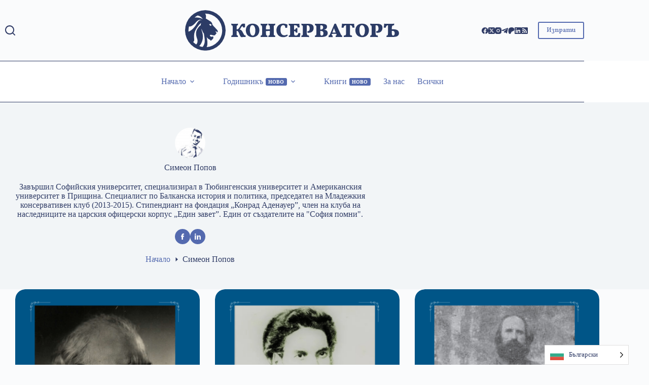

--- FILE ---
content_type: text/html; charset=utf-8
request_url: https://www.google.com/recaptcha/api2/aframe
body_size: 269
content:
<!DOCTYPE HTML><html><head><meta http-equiv="content-type" content="text/html; charset=UTF-8"></head><body><script nonce="IAswv7DnMZz9LyHK-J2xOw">/** Anti-fraud and anti-abuse applications only. See google.com/recaptcha */ try{var clients={'sodar':'https://pagead2.googlesyndication.com/pagead/sodar?'};window.addEventListener("message",function(a){try{if(a.source===window.parent){var b=JSON.parse(a.data);var c=clients[b['id']];if(c){var d=document.createElement('img');d.src=c+b['params']+'&rc='+(localStorage.getItem("rc::a")?sessionStorage.getItem("rc::b"):"");window.document.body.appendChild(d);sessionStorage.setItem("rc::e",parseInt(sessionStorage.getItem("rc::e")||0)+1);localStorage.setItem("rc::h",'1768877632655');}}}catch(b){}});window.parent.postMessage("_grecaptcha_ready", "*");}catch(b){}</script></body></html>